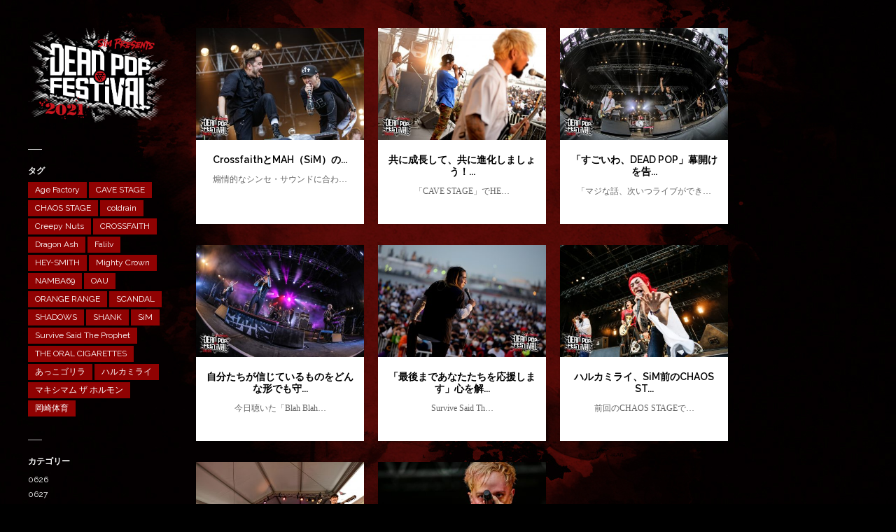

--- FILE ---
content_type: text/html; charset=UTF-8
request_url: https://deadpopfest.com/report/2021/?paged=2
body_size: 6653
content:
<!DOCTYPE html>
<html lang="ja">

<head>
	<meta charset="UTF-8">
	<meta name="viewport" content="width=device-width, initial-scale=1">
	<link rel="pingback" href="https://deadpopfest.com/report/2021/xmlrpc.php">
	<!--[if lt IE 9]><script src="https://deadpopfest.com/report/2021/wp-content/themes/wpex-pronto/js/html5.js"></script><![endif]-->

	<title>DEAD POP FESTiVAL REPORT &#8211; ページ 2 &#8211; DEAD POP FESTiVAL REPORT</title>
<meta name='robots' content='max-image-preview:large' />
<link rel='dns-prefetch' href='//fonts.googleapis.com' />
<link rel='dns-prefetch' href='//s.w.org' />
<link rel="alternate" type="application/rss+xml" title="DEAD POP FESTiVAL REPORT &raquo; フィード" href="https://deadpopfest.com/report/2021/?feed=rss2" />
<link rel="alternate" type="application/rss+xml" title="DEAD POP FESTiVAL REPORT &raquo; コメントフィード" href="https://deadpopfest.com/report/2021/?feed=comments-rss2" />
<script type="text/javascript">
window._wpemojiSettings = {"baseUrl":"https:\/\/s.w.org\/images\/core\/emoji\/14.0.0\/72x72\/","ext":".png","svgUrl":"https:\/\/s.w.org\/images\/core\/emoji\/14.0.0\/svg\/","svgExt":".svg","source":{"concatemoji":"https:\/\/deadpopfest.com\/report\/2021\/wp-includes\/js\/wp-emoji-release.min.js?ver=6.0.11"}};
/*! This file is auto-generated */
!function(e,a,t){var n,r,o,i=a.createElement("canvas"),p=i.getContext&&i.getContext("2d");function s(e,t){var a=String.fromCharCode,e=(p.clearRect(0,0,i.width,i.height),p.fillText(a.apply(this,e),0,0),i.toDataURL());return p.clearRect(0,0,i.width,i.height),p.fillText(a.apply(this,t),0,0),e===i.toDataURL()}function c(e){var t=a.createElement("script");t.src=e,t.defer=t.type="text/javascript",a.getElementsByTagName("head")[0].appendChild(t)}for(o=Array("flag","emoji"),t.supports={everything:!0,everythingExceptFlag:!0},r=0;r<o.length;r++)t.supports[o[r]]=function(e){if(!p||!p.fillText)return!1;switch(p.textBaseline="top",p.font="600 32px Arial",e){case"flag":return s([127987,65039,8205,9895,65039],[127987,65039,8203,9895,65039])?!1:!s([55356,56826,55356,56819],[55356,56826,8203,55356,56819])&&!s([55356,57332,56128,56423,56128,56418,56128,56421,56128,56430,56128,56423,56128,56447],[55356,57332,8203,56128,56423,8203,56128,56418,8203,56128,56421,8203,56128,56430,8203,56128,56423,8203,56128,56447]);case"emoji":return!s([129777,127995,8205,129778,127999],[129777,127995,8203,129778,127999])}return!1}(o[r]),t.supports.everything=t.supports.everything&&t.supports[o[r]],"flag"!==o[r]&&(t.supports.everythingExceptFlag=t.supports.everythingExceptFlag&&t.supports[o[r]]);t.supports.everythingExceptFlag=t.supports.everythingExceptFlag&&!t.supports.flag,t.DOMReady=!1,t.readyCallback=function(){t.DOMReady=!0},t.supports.everything||(n=function(){t.readyCallback()},a.addEventListener?(a.addEventListener("DOMContentLoaded",n,!1),e.addEventListener("load",n,!1)):(e.attachEvent("onload",n),a.attachEvent("onreadystatechange",function(){"complete"===a.readyState&&t.readyCallback()})),(e=t.source||{}).concatemoji?c(e.concatemoji):e.wpemoji&&e.twemoji&&(c(e.twemoji),c(e.wpemoji)))}(window,document,window._wpemojiSettings);
</script>
<style type="text/css">
img.wp-smiley,
img.emoji {
	display: inline !important;
	border: none !important;
	box-shadow: none !important;
	height: 1em !important;
	width: 1em !important;
	margin: 0 0.07em !important;
	vertical-align: -0.1em !important;
	background: none !important;
	padding: 0 !important;
}
</style>
	<link rel='stylesheet' id='wp-block-library-css'  href='https://deadpopfest.com/report/2021/wp-includes/css/dist/block-library/style.min.css?ver=6.0.11' type='text/css' media='all' />
<style id='global-styles-inline-css' type='text/css'>
body{--wp--preset--color--black: #000000;--wp--preset--color--cyan-bluish-gray: #abb8c3;--wp--preset--color--white: #ffffff;--wp--preset--color--pale-pink: #f78da7;--wp--preset--color--vivid-red: #cf2e2e;--wp--preset--color--luminous-vivid-orange: #ff6900;--wp--preset--color--luminous-vivid-amber: #fcb900;--wp--preset--color--light-green-cyan: #7bdcb5;--wp--preset--color--vivid-green-cyan: #00d084;--wp--preset--color--pale-cyan-blue: #8ed1fc;--wp--preset--color--vivid-cyan-blue: #0693e3;--wp--preset--color--vivid-purple: #9b51e0;--wp--preset--gradient--vivid-cyan-blue-to-vivid-purple: linear-gradient(135deg,rgba(6,147,227,1) 0%,rgb(155,81,224) 100%);--wp--preset--gradient--light-green-cyan-to-vivid-green-cyan: linear-gradient(135deg,rgb(122,220,180) 0%,rgb(0,208,130) 100%);--wp--preset--gradient--luminous-vivid-amber-to-luminous-vivid-orange: linear-gradient(135deg,rgba(252,185,0,1) 0%,rgba(255,105,0,1) 100%);--wp--preset--gradient--luminous-vivid-orange-to-vivid-red: linear-gradient(135deg,rgba(255,105,0,1) 0%,rgb(207,46,46) 100%);--wp--preset--gradient--very-light-gray-to-cyan-bluish-gray: linear-gradient(135deg,rgb(238,238,238) 0%,rgb(169,184,195) 100%);--wp--preset--gradient--cool-to-warm-spectrum: linear-gradient(135deg,rgb(74,234,220) 0%,rgb(151,120,209) 20%,rgb(207,42,186) 40%,rgb(238,44,130) 60%,rgb(251,105,98) 80%,rgb(254,248,76) 100%);--wp--preset--gradient--blush-light-purple: linear-gradient(135deg,rgb(255,206,236) 0%,rgb(152,150,240) 100%);--wp--preset--gradient--blush-bordeaux: linear-gradient(135deg,rgb(254,205,165) 0%,rgb(254,45,45) 50%,rgb(107,0,62) 100%);--wp--preset--gradient--luminous-dusk: linear-gradient(135deg,rgb(255,203,112) 0%,rgb(199,81,192) 50%,rgb(65,88,208) 100%);--wp--preset--gradient--pale-ocean: linear-gradient(135deg,rgb(255,245,203) 0%,rgb(182,227,212) 50%,rgb(51,167,181) 100%);--wp--preset--gradient--electric-grass: linear-gradient(135deg,rgb(202,248,128) 0%,rgb(113,206,126) 100%);--wp--preset--gradient--midnight: linear-gradient(135deg,rgb(2,3,129) 0%,rgb(40,116,252) 100%);--wp--preset--duotone--dark-grayscale: url('#wp-duotone-dark-grayscale');--wp--preset--duotone--grayscale: url('#wp-duotone-grayscale');--wp--preset--duotone--purple-yellow: url('#wp-duotone-purple-yellow');--wp--preset--duotone--blue-red: url('#wp-duotone-blue-red');--wp--preset--duotone--midnight: url('#wp-duotone-midnight');--wp--preset--duotone--magenta-yellow: url('#wp-duotone-magenta-yellow');--wp--preset--duotone--purple-green: url('#wp-duotone-purple-green');--wp--preset--duotone--blue-orange: url('#wp-duotone-blue-orange');--wp--preset--font-size--small: 13px;--wp--preset--font-size--medium: 20px;--wp--preset--font-size--large: 36px;--wp--preset--font-size--x-large: 42px;}.has-black-color{color: var(--wp--preset--color--black) !important;}.has-cyan-bluish-gray-color{color: var(--wp--preset--color--cyan-bluish-gray) !important;}.has-white-color{color: var(--wp--preset--color--white) !important;}.has-pale-pink-color{color: var(--wp--preset--color--pale-pink) !important;}.has-vivid-red-color{color: var(--wp--preset--color--vivid-red) !important;}.has-luminous-vivid-orange-color{color: var(--wp--preset--color--luminous-vivid-orange) !important;}.has-luminous-vivid-amber-color{color: var(--wp--preset--color--luminous-vivid-amber) !important;}.has-light-green-cyan-color{color: var(--wp--preset--color--light-green-cyan) !important;}.has-vivid-green-cyan-color{color: var(--wp--preset--color--vivid-green-cyan) !important;}.has-pale-cyan-blue-color{color: var(--wp--preset--color--pale-cyan-blue) !important;}.has-vivid-cyan-blue-color{color: var(--wp--preset--color--vivid-cyan-blue) !important;}.has-vivid-purple-color{color: var(--wp--preset--color--vivid-purple) !important;}.has-black-background-color{background-color: var(--wp--preset--color--black) !important;}.has-cyan-bluish-gray-background-color{background-color: var(--wp--preset--color--cyan-bluish-gray) !important;}.has-white-background-color{background-color: var(--wp--preset--color--white) !important;}.has-pale-pink-background-color{background-color: var(--wp--preset--color--pale-pink) !important;}.has-vivid-red-background-color{background-color: var(--wp--preset--color--vivid-red) !important;}.has-luminous-vivid-orange-background-color{background-color: var(--wp--preset--color--luminous-vivid-orange) !important;}.has-luminous-vivid-amber-background-color{background-color: var(--wp--preset--color--luminous-vivid-amber) !important;}.has-light-green-cyan-background-color{background-color: var(--wp--preset--color--light-green-cyan) !important;}.has-vivid-green-cyan-background-color{background-color: var(--wp--preset--color--vivid-green-cyan) !important;}.has-pale-cyan-blue-background-color{background-color: var(--wp--preset--color--pale-cyan-blue) !important;}.has-vivid-cyan-blue-background-color{background-color: var(--wp--preset--color--vivid-cyan-blue) !important;}.has-vivid-purple-background-color{background-color: var(--wp--preset--color--vivid-purple) !important;}.has-black-border-color{border-color: var(--wp--preset--color--black) !important;}.has-cyan-bluish-gray-border-color{border-color: var(--wp--preset--color--cyan-bluish-gray) !important;}.has-white-border-color{border-color: var(--wp--preset--color--white) !important;}.has-pale-pink-border-color{border-color: var(--wp--preset--color--pale-pink) !important;}.has-vivid-red-border-color{border-color: var(--wp--preset--color--vivid-red) !important;}.has-luminous-vivid-orange-border-color{border-color: var(--wp--preset--color--luminous-vivid-orange) !important;}.has-luminous-vivid-amber-border-color{border-color: var(--wp--preset--color--luminous-vivid-amber) !important;}.has-light-green-cyan-border-color{border-color: var(--wp--preset--color--light-green-cyan) !important;}.has-vivid-green-cyan-border-color{border-color: var(--wp--preset--color--vivid-green-cyan) !important;}.has-pale-cyan-blue-border-color{border-color: var(--wp--preset--color--pale-cyan-blue) !important;}.has-vivid-cyan-blue-border-color{border-color: var(--wp--preset--color--vivid-cyan-blue) !important;}.has-vivid-purple-border-color{border-color: var(--wp--preset--color--vivid-purple) !important;}.has-vivid-cyan-blue-to-vivid-purple-gradient-background{background: var(--wp--preset--gradient--vivid-cyan-blue-to-vivid-purple) !important;}.has-light-green-cyan-to-vivid-green-cyan-gradient-background{background: var(--wp--preset--gradient--light-green-cyan-to-vivid-green-cyan) !important;}.has-luminous-vivid-amber-to-luminous-vivid-orange-gradient-background{background: var(--wp--preset--gradient--luminous-vivid-amber-to-luminous-vivid-orange) !important;}.has-luminous-vivid-orange-to-vivid-red-gradient-background{background: var(--wp--preset--gradient--luminous-vivid-orange-to-vivid-red) !important;}.has-very-light-gray-to-cyan-bluish-gray-gradient-background{background: var(--wp--preset--gradient--very-light-gray-to-cyan-bluish-gray) !important;}.has-cool-to-warm-spectrum-gradient-background{background: var(--wp--preset--gradient--cool-to-warm-spectrum) !important;}.has-blush-light-purple-gradient-background{background: var(--wp--preset--gradient--blush-light-purple) !important;}.has-blush-bordeaux-gradient-background{background: var(--wp--preset--gradient--blush-bordeaux) !important;}.has-luminous-dusk-gradient-background{background: var(--wp--preset--gradient--luminous-dusk) !important;}.has-pale-ocean-gradient-background{background: var(--wp--preset--gradient--pale-ocean) !important;}.has-electric-grass-gradient-background{background: var(--wp--preset--gradient--electric-grass) !important;}.has-midnight-gradient-background{background: var(--wp--preset--gradient--midnight) !important;}.has-small-font-size{font-size: var(--wp--preset--font-size--small) !important;}.has-medium-font-size{font-size: var(--wp--preset--font-size--medium) !important;}.has-large-font-size{font-size: var(--wp--preset--font-size--large) !important;}.has-x-large-font-size{font-size: var(--wp--preset--font-size--x-large) !important;}
</style>
<link rel='stylesheet' id='style-css'  href='https://deadpopfest.com/report/2021/wp-content/themes/wpex-pronto/style.css?ver=6.0.11' type='text/css' media='all' />
<link rel='stylesheet' id='raleway-google-font-css'  href='https://fonts.googleapis.com/css?family=Raleway%3A400%2C300%2C500%2C600%2C700&#038;ver=6.0.11' type='text/css' media='all' />
<link rel='stylesheet' id='font-awesome-css'  href='https://deadpopfest.com/report/2021/wp-content/themes/wpex-pronto/css/font-awesome.min.css?ver=6.0.11' type='text/css' media='all' />
<script type='text/javascript' src='https://deadpopfest.com/report/2021/wp-includes/js/jquery/jquery.min.js?ver=3.6.0' id='jquery-core-js'></script>
<script type='text/javascript' src='https://deadpopfest.com/report/2021/wp-includes/js/jquery/jquery-migrate.min.js?ver=3.3.2' id='jquery-migrate-js'></script>
<link rel="https://api.w.org/" href="https://deadpopfest.com/report/2021/index.php?rest_route=/" /><link rel="EditURI" type="application/rsd+xml" title="RSD" href="https://deadpopfest.com/report/2021/xmlrpc.php?rsd" />
<link rel="wlwmanifest" type="application/wlwmanifest+xml" href="https://deadpopfest.com/report/2021/wp-includes/wlwmanifest.xml" /> 
<meta name="generator" content="WordPress 6.0.11" />
<link rel="icon" href="https://deadpopfest.com/report/2021/wp-content/uploads/2021/06/icon.png" sizes="32x32" />
<link rel="icon" href="https://deadpopfest.com/report/2021/wp-content/uploads/2021/06/icon.png" sizes="192x192" />
<link rel="apple-touch-icon" href="https://deadpopfest.com/report/2021/wp-content/uploads/2021/06/icon.png" />
<meta name="msapplication-TileImage" content="https://deadpopfest.com/report/2021/wp-content/uploads/2021/06/icon.png" />
</head>

<!-- Begin Body -->

<body class="home blog paged paged-2 body">

	<div id="wrap" class="container clr">
		<div class="container-left clr">
			<header id="masthead" class="site-header clr" role="banner">
				<div class="logo"> <a href="https://deadpopfest.com/report/"><img src="https://deadpopfest.com/report/2021/wp-content/themes/wpex-pronto/images/logo.png"></a> </div>
			</header>

			<a href="#" id="toggle-btn"><span class="fa fa-bars"></span></a>

			<div id="toggle-wrap" class="clr">
				<div id="navbar" class="navbar clr">
					<nav id="site-navigation" class="navigation main-navigation clr" role="navigation">
											</nav>
				</div>
				
	<div id="secondary" class="sidebar-container" role="complementary">
		<div class="sidebar-inner">
			<div class="widget-area">
				<div class="sidebar-box widget_tag_cloud clr"><h4 class="widget-title"><span>タグ</span></h4><div class="tagcloud"><a href="https://deadpopfest.com/report/2021/?tag=age-factory" class="tag-cloud-link tag-link-64 tag-link-position-1" style="font-size: 8pt;" aria-label="Age Factory (1個の項目)">Age Factory</a>
<a href="https://deadpopfest.com/report/2021/?tag=cave-stage" class="tag-cloud-link tag-link-11 tag-link-position-2" style="font-size: 22pt;" aria-label="CAVE STAGE (12個の項目)">CAVE STAGE</a>
<a href="https://deadpopfest.com/report/2021/?tag=chaos-stage" class="tag-cloud-link tag-link-12 tag-link-position-3" style="font-size: 20.79012345679pt;" aria-label="CHAOS STAGE (10個の項目)">CHAOS STAGE</a>
<a href="https://deadpopfest.com/report/2021/?tag=coldrain" class="tag-cloud-link tag-link-22 tag-link-position-4" style="font-size: 8pt;" aria-label="coldrain (1個の項目)">coldrain</a>
<a href="https://deadpopfest.com/report/2021/?tag=creepy-nuts" class="tag-cloud-link tag-link-73 tag-link-position-5" style="font-size: 8pt;" aria-label="Creepy Nuts (1個の項目)">Creepy Nuts</a>
<a href="https://deadpopfest.com/report/2021/?tag=crossfaith" class="tag-cloud-link tag-link-4 tag-link-position-6" style="font-size: 8pt;" aria-label="CROSSFAITH (1個の項目)">CROSSFAITH</a>
<a href="https://deadpopfest.com/report/2021/?tag=dragon-ash" class="tag-cloud-link tag-link-66 tag-link-position-7" style="font-size: 8pt;" aria-label="Dragon Ash (1個の項目)">Dragon Ash</a>
<a href="https://deadpopfest.com/report/2021/?tag=falilv" class="tag-cloud-link tag-link-72 tag-link-position-8" style="font-size: 8pt;" aria-label="Falilv (1個の項目)">Falilv</a>
<a href="https://deadpopfest.com/report/2021/?tag=hey-smith" class="tag-cloud-link tag-link-10 tag-link-position-9" style="font-size: 8pt;" aria-label="HEY-SMITH (1個の項目)">HEY-SMITH</a>
<a href="https://deadpopfest.com/report/2021/?tag=mighty-crown" class="tag-cloud-link tag-link-65 tag-link-position-10" style="font-size: 8pt;" aria-label="Mighty Crown (1個の項目)">Mighty Crown</a>
<a href="https://deadpopfest.com/report/2021/?tag=namba69" class="tag-cloud-link tag-link-19 tag-link-position-11" style="font-size: 8pt;" aria-label="NAMBA69 (1個の項目)">NAMBA69</a>
<a href="https://deadpopfest.com/report/2021/?tag=oau" class="tag-cloud-link tag-link-68 tag-link-position-12" style="font-size: 8pt;" aria-label="OAU (1個の項目)">OAU</a>
<a href="https://deadpopfest.com/report/2021/?tag=orange-range" class="tag-cloud-link tag-link-67 tag-link-position-13" style="font-size: 8pt;" aria-label="ORANGE RANGE (1個の項目)">ORANGE RANGE</a>
<a href="https://deadpopfest.com/report/2021/?tag=scandal" class="tag-cloud-link tag-link-71 tag-link-position-14" style="font-size: 8pt;" aria-label="SCANDAL (1個の項目)">SCANDAL</a>
<a href="https://deadpopfest.com/report/2021/?tag=shadows" class="tag-cloud-link tag-link-70 tag-link-position-15" style="font-size: 8pt;" aria-label="SHADOWS (1個の項目)">SHADOWS</a>
<a href="https://deadpopfest.com/report/2021/?tag=shank" class="tag-cloud-link tag-link-14 tag-link-position-16" style="font-size: 8pt;" aria-label="SHANK (1個の項目)">SHANK</a>
<a href="https://deadpopfest.com/report/2021/?tag=sim" class="tag-cloud-link tag-link-3 tag-link-position-17" style="font-size: 11.111111111111pt;" aria-label="SiM (2個の項目)">SiM</a>
<a href="https://deadpopfest.com/report/2021/?tag=survive-said-the-prophet" class="tag-cloud-link tag-link-69 tag-link-position-18" style="font-size: 8pt;" aria-label="Survive Said The Prophet (1個の項目)">Survive Said The Prophet</a>
<a href="https://deadpopfest.com/report/2021/?tag=the-oral-cigarettes" class="tag-cloud-link tag-link-27 tag-link-position-19" style="font-size: 8pt;" aria-label="THE ORAL CIGARETTES (1個の項目)">THE ORAL CIGARETTES</a>
<a href="https://deadpopfest.com/report/2021/?tag=%e3%81%82%e3%81%a3%e3%81%93%e3%82%b4%e3%83%aa%e3%83%a9" class="tag-cloud-link tag-link-56 tag-link-position-20" style="font-size: 8pt;" aria-label="あっこゴリラ (1個の項目)">あっこゴリラ</a>
<a href="https://deadpopfest.com/report/2021/?tag=%e3%83%8f%e3%83%ab%e3%82%ab%e3%83%9f%e3%83%a9%e3%82%a4" class="tag-cloud-link tag-link-41 tag-link-position-21" style="font-size: 8pt;" aria-label="ハルカミライ (1個の項目)">ハルカミライ</a>
<a href="https://deadpopfest.com/report/2021/?tag=%e3%83%9e%e3%82%ad%e3%82%b7%e3%83%9e%e3%83%a0-%e3%82%b6-%e3%83%9b%e3%83%ab%e3%83%a2%e3%83%b3" class="tag-cloud-link tag-link-34 tag-link-position-22" style="font-size: 8pt;" aria-label="マキシマム ザ ホルモン (1個の項目)">マキシマム ザ ホルモン</a>
<a href="https://deadpopfest.com/report/2021/?tag=%e5%b2%a1%e5%b4%8e%e4%bd%93%e8%82%b2" class="tag-cloud-link tag-link-13 tag-link-position-23" style="font-size: 8pt;" aria-label="岡崎体育 (1個の項目)">岡崎体育</a></div>
</div><div class="sidebar-box widget_categories clr"><h4 class="widget-title"><span>カテゴリー</span></h4>
			<ul>
					<li class="cat-item cat-item-1"><a href="https://deadpopfest.com/report/2021/?cat=1">0626</a>
</li>
	<li class="cat-item cat-item-61"><a href="https://deadpopfest.com/report/2021/?cat=61">0627</a>
</li>
			</ul>

			</div><div class="sidebar-box widget_search clr">
<form method="get" id="searchform" class="searchform" action="https://deadpopfest.com/report/2021/" role="search">
	<input type="search" class="field" name="s" value="" id="s" placeholder="Search &hellip;" />
</form></div>			</div>
		</div>
	</div><!-- #secondary -->
	
			</div>
		</div>

		<div id="main" class="container-right site-main clr fitvids">	
		
	<div id="primary" class="content-area clr">
		<div id="content" class="site-content" role="main">
							<div id="infinite-wrap" class="grid clr">
											
	<article id="post-792" class="loop-entry clr post-792 post type-post status-publish format-standard has-post-thumbnail hentry category-61 tag-cave-stage tag-crossfaith">
					<a href="https://deadpopfest.com/report/2021/?p=792" title="CrossfaithとMAH（SiM）の共闘で果たした2020年のリベンジ" rel="bookmark" class="loop-entry-img-link"><img width="400" height="267" src="https://deadpopfest.com/report/2021/wp-content/uploads/2021/06/★_O2_9852-400x267.jpg" class="attachment-wpex-entry size-wpex-entry wp-post-image" alt="" srcset="https://deadpopfest.com/report/2021/wp-content/uploads/2021/06/★_O2_9852-400x267.jpg 400w, https://deadpopfest.com/report/2021/wp-content/uploads/2021/06/★_O2_9852-300x200.jpg 300w, https://deadpopfest.com/report/2021/wp-content/uploads/2021/06/★_O2_9852-1024x682.jpg 1024w, https://deadpopfest.com/report/2021/wp-content/uploads/2021/06/★_O2_9852-768x512.jpg 768w, https://deadpopfest.com/report/2021/wp-content/uploads/2021/06/★_O2_9852-900x600.jpg 900w, https://deadpopfest.com/report/2021/wp-content/uploads/2021/06/★_O2_9852.jpg 1280w" sizes="(max-width: 400px) 100vw, 400px" /></a>
				<div class="loop-entry-details">
			<header><h2><a href="https://deadpopfest.com/report/2021/?p=792" title="CrossfaithとMAH（SiM）の共闘で果たした2020年のリベンジ" rel="bookmark">CrossfaithとMAH（SiM）の...</a></h2></header>
			<div class="loop-entry-excerpt">
				<p>煽情的なシンセ・サウンドに合わ&hellip;</p>
			</div>
		</div>
	</article>

											
	<article id="post-784" class="loop-entry clr post-784 post type-post status-publish format-standard has-post-thumbnail hentry category-61 tag-chaos-stage tag-shadows">
					<a href="https://deadpopfest.com/report/2021/?p=784" title="共に成長して、共に進化しましょう！" rel="bookmark" class="loop-entry-img-link"><img width="400" height="267" src="https://deadpopfest.com/report/2021/wp-content/uploads/2021/06/★D02_5282-400x267.jpg" class="attachment-wpex-entry size-wpex-entry wp-post-image" alt="" loading="lazy" srcset="https://deadpopfest.com/report/2021/wp-content/uploads/2021/06/★D02_5282-400x267.jpg 400w, https://deadpopfest.com/report/2021/wp-content/uploads/2021/06/★D02_5282-300x200.jpg 300w, https://deadpopfest.com/report/2021/wp-content/uploads/2021/06/★D02_5282-1024x682.jpg 1024w, https://deadpopfest.com/report/2021/wp-content/uploads/2021/06/★D02_5282-768x512.jpg 768w, https://deadpopfest.com/report/2021/wp-content/uploads/2021/06/★D02_5282-900x600.jpg 900w, https://deadpopfest.com/report/2021/wp-content/uploads/2021/06/★D02_5282.jpg 1280w" sizes="(max-width: 400px) 100vw, 400px" /></a>
				<div class="loop-entry-details">
			<header><h2><a href="https://deadpopfest.com/report/2021/?p=784" title="共に成長して、共に進化しましょう！" rel="bookmark">共に成長して、共に進化しましょう！...</a></h2></header>
			<div class="loop-entry-excerpt">
				<p>「CAVE STAGE」でHE&hellip;</p>
			</div>
		</div>
	</article>

											
	<article id="post-774" class="loop-entry clr post-774 post type-post status-publish format-standard has-post-thumbnail hentry category-61 tag-cave-stage tag-hey-smith">
					<a href="https://deadpopfest.com/report/2021/?p=774" title="「すごいわ、DEAD POP」幕開けを告げる一番手・HEY-SMITH" rel="bookmark" class="loop-entry-img-link"><img width="400" height="267" src="https://deadpopfest.com/report/2021/wp-content/uploads/2021/06/★2A8A5217-400x267.jpg" class="attachment-wpex-entry size-wpex-entry wp-post-image" alt="" loading="lazy" srcset="https://deadpopfest.com/report/2021/wp-content/uploads/2021/06/★2A8A5217-400x267.jpg 400w, https://deadpopfest.com/report/2021/wp-content/uploads/2021/06/★2A8A5217-300x200.jpg 300w, https://deadpopfest.com/report/2021/wp-content/uploads/2021/06/★2A8A5217-1024x682.jpg 1024w, https://deadpopfest.com/report/2021/wp-content/uploads/2021/06/★2A8A5217-768x512.jpg 768w, https://deadpopfest.com/report/2021/wp-content/uploads/2021/06/★2A8A5217-900x600.jpg 900w, https://deadpopfest.com/report/2021/wp-content/uploads/2021/06/★2A8A5217.jpg 1280w" sizes="(max-width: 400px) 100vw, 400px" /></a>
				<div class="loop-entry-details">
			<header><h2><a href="https://deadpopfest.com/report/2021/?p=774" title="「すごいわ、DEAD POP」幕開けを告げる一番手・HEY-SMITH" rel="bookmark">「すごいわ、DEAD POP」幕開けを告...</a></h2></header>
			<div class="loop-entry-excerpt">
				<p>「マジな話、次いつライブができ&hellip;</p>
			</div>
		</div>
	</article>

											
	<article id="post-759" class="loop-entry clr post-759 post type-post status-publish format-standard has-post-thumbnail hentry category-1 tag-cave-stage tag-sim">
					<a href="https://deadpopfest.com/report/2021/?p=759" title="自分たちが信じているものをどんな形でも守るのがパンク" rel="bookmark" class="loop-entry-img-link"><img width="400" height="267" src="https://deadpopfest.com/report/2021/wp-content/uploads/2021/06/★2A8A4666-400x267.jpg" class="attachment-wpex-entry size-wpex-entry wp-post-image" alt="" loading="lazy" srcset="https://deadpopfest.com/report/2021/wp-content/uploads/2021/06/★2A8A4666-400x267.jpg 400w, https://deadpopfest.com/report/2021/wp-content/uploads/2021/06/★2A8A4666-300x200.jpg 300w, https://deadpopfest.com/report/2021/wp-content/uploads/2021/06/★2A8A4666-1024x682.jpg 1024w, https://deadpopfest.com/report/2021/wp-content/uploads/2021/06/★2A8A4666-768x512.jpg 768w, https://deadpopfest.com/report/2021/wp-content/uploads/2021/06/★2A8A4666-900x600.jpg 900w, https://deadpopfest.com/report/2021/wp-content/uploads/2021/06/★2A8A4666.jpg 1280w" sizes="(max-width: 400px) 100vw, 400px" /></a>
				<div class="loop-entry-details">
			<header><h2><a href="https://deadpopfest.com/report/2021/?p=759" title="自分たちが信じているものをどんな形でも守るのがパンク" rel="bookmark">自分たちが信じているものをどんな形でも守...</a></h2></header>
			<div class="loop-entry-excerpt">
				<p>今日聴いた「Blah Blah&hellip;</p>
			</div>
		</div>
	</article>

											
	<article id="post-750" class="loop-entry clr post-750 post type-post status-publish format-standard has-post-thumbnail hentry category-1 tag-chaos-stage tag-survive-said-the-prophet">
					<a href="https://deadpopfest.com/report/2021/?p=750" title="「最後まであなたたちを応援します」心を解放させるサバプロの30分" rel="bookmark" class="loop-entry-img-link"><img width="400" height="267" src="https://deadpopfest.com/report/2021/wp-content/uploads/2021/06/★D02_5024-400x267.jpg" class="attachment-wpex-entry size-wpex-entry wp-post-image" alt="" loading="lazy" srcset="https://deadpopfest.com/report/2021/wp-content/uploads/2021/06/★D02_5024-400x267.jpg 400w, https://deadpopfest.com/report/2021/wp-content/uploads/2021/06/★D02_5024-300x200.jpg 300w, https://deadpopfest.com/report/2021/wp-content/uploads/2021/06/★D02_5024-1024x682.jpg 1024w, https://deadpopfest.com/report/2021/wp-content/uploads/2021/06/★D02_5024-768x512.jpg 768w, https://deadpopfest.com/report/2021/wp-content/uploads/2021/06/★D02_5024-900x600.jpg 900w, https://deadpopfest.com/report/2021/wp-content/uploads/2021/06/★D02_5024.jpg 1280w" sizes="(max-width: 400px) 100vw, 400px" /></a>
				<div class="loop-entry-details">
			<header><h2><a href="https://deadpopfest.com/report/2021/?p=750" title="「最後まであなたたちを応援します」心を解放させるサバプロの30分" rel="bookmark">「最後まであなたたちを応援します」心を解...</a></h2></header>
			<div class="loop-entry-excerpt">
				<p>Survive Said Th&hellip;</p>
			</div>
		</div>
	</article>

											
	<article id="post-740" class="loop-entry clr post-740 post type-post status-publish format-standard has-post-thumbnail hentry category-1 tag-cave-stage tag-41">
					<a href="https://deadpopfest.com/report/2021/?p=740" title="ハルカミライ、SiM前のCHAOS STAGEで大爆発" rel="bookmark" class="loop-entry-img-link"><img width="400" height="267" src="https://deadpopfest.com/report/2021/wp-content/uploads/2021/06/★_O1_3118-400x267.jpg" class="attachment-wpex-entry size-wpex-entry wp-post-image" alt="" loading="lazy" srcset="https://deadpopfest.com/report/2021/wp-content/uploads/2021/06/★_O1_3118-400x267.jpg 400w, https://deadpopfest.com/report/2021/wp-content/uploads/2021/06/★_O1_3118-300x200.jpg 300w, https://deadpopfest.com/report/2021/wp-content/uploads/2021/06/★_O1_3118-1024x682.jpg 1024w, https://deadpopfest.com/report/2021/wp-content/uploads/2021/06/★_O1_3118-768x512.jpg 768w, https://deadpopfest.com/report/2021/wp-content/uploads/2021/06/★_O1_3118-900x600.jpg 900w, https://deadpopfest.com/report/2021/wp-content/uploads/2021/06/★_O1_3118.jpg 1280w" sizes="(max-width: 400px) 100vw, 400px" /></a>
				<div class="loop-entry-details">
			<header><h2><a href="https://deadpopfest.com/report/2021/?p=740" title="ハルカミライ、SiM前のCHAOS STAGEで大爆発" rel="bookmark">ハルカミライ、SiM前のCHAOS ST...</a></h2></header>
			<div class="loop-entry-excerpt">
				<p>前回のCHAOS STAGEで&hellip;</p>
			</div>
		</div>
	</article>

											
	<article id="post-732" class="loop-entry clr post-732 post type-post status-publish format-standard has-post-thumbnail hentry category-1 tag-chaos-stage tag-oau">
					<a href="https://deadpopfest.com/report/2021/?p=732" title="「有機的なアンサンブルで刻み続ける至福のひととき」" rel="bookmark" class="loop-entry-img-link"><img width="400" height="267" src="https://deadpopfest.com/report/2021/wp-content/uploads/2021/06/★D03_1026-400x267.jpg" class="attachment-wpex-entry size-wpex-entry wp-post-image" alt="" loading="lazy" srcset="https://deadpopfest.com/report/2021/wp-content/uploads/2021/06/★D03_1026-400x267.jpg 400w, https://deadpopfest.com/report/2021/wp-content/uploads/2021/06/★D03_1026-300x200.jpg 300w, https://deadpopfest.com/report/2021/wp-content/uploads/2021/06/★D03_1026-1024x682.jpg 1024w, https://deadpopfest.com/report/2021/wp-content/uploads/2021/06/★D03_1026-768x512.jpg 768w, https://deadpopfest.com/report/2021/wp-content/uploads/2021/06/★D03_1026-900x600.jpg 900w, https://deadpopfest.com/report/2021/wp-content/uploads/2021/06/★D03_1026.jpg 1280w" sizes="(max-width: 400px) 100vw, 400px" /></a>
				<div class="loop-entry-details">
			<header><h2><a href="https://deadpopfest.com/report/2021/?p=732" title="「有機的なアンサンブルで刻み続ける至福のひととき」" rel="bookmark">「有機的なアンサンブルで刻み続ける至福の...</a></h2></header>
			<div class="loop-entry-excerpt">
				<p>「CAVE STAGE」でco&hellip;</p>
			</div>
		</div>
	</article>

											
	<article id="post-724" class="loop-entry clr post-724 post type-post status-publish format-standard has-post-thumbnail hentry category-1 tag-cave-stage tag-coldrain">
					<a href="https://deadpopfest.com/report/2021/?p=724" title="こんなクソみたいな時期に敢えてcoldrainが見せつけたラウド・ロックの底力" rel="bookmark" class="loop-entry-img-link"><img width="400" height="267" src="https://deadpopfest.com/report/2021/wp-content/uploads/2021/06/★_O2_6806-400x267.jpg" class="attachment-wpex-entry size-wpex-entry wp-post-image" alt="" loading="lazy" srcset="https://deadpopfest.com/report/2021/wp-content/uploads/2021/06/★_O2_6806-400x267.jpg 400w, https://deadpopfest.com/report/2021/wp-content/uploads/2021/06/★_O2_6806-300x200.jpg 300w, https://deadpopfest.com/report/2021/wp-content/uploads/2021/06/★_O2_6806-1024x682.jpg 1024w, https://deadpopfest.com/report/2021/wp-content/uploads/2021/06/★_O2_6806-768x512.jpg 768w, https://deadpopfest.com/report/2021/wp-content/uploads/2021/06/★_O2_6806-900x600.jpg 900w, https://deadpopfest.com/report/2021/wp-content/uploads/2021/06/★_O2_6806.jpg 1280w" sizes="(max-width: 400px) 100vw, 400px" /></a>
				<div class="loop-entry-details">
			<header><h2><a href="https://deadpopfest.com/report/2021/?p=724" title="こんなクソみたいな時期に敢えてcoldrainが見せつけたラウド・ロックの底力" rel="bookmark">こんなクソみたいな時期に敢えてcoldr...</a></h2></header>
			<div class="loop-entry-excerpt">
				<p>「DEAD POP！ 手加減し&hellip;</p>
			</div>
		</div>
	</article>

									</div><!-- .grid -->
				<ul class='page-numbers'>
	<li><a class="prev page-numbers" href="https://deadpopfest.com/report/2021/?paged=1"><i class="fa fa-angle-left"></i></a></li>
	<li><a class="page-numbers" href="https://deadpopfest.com/report/2021/?paged=1">1</a></li>
	<li><span aria-current="page" class="page-numbers current">2</span></li>
	<li><a class="page-numbers" href="https://deadpopfest.com/report/2021/?paged=3">3</a></li>
	<li><a class="next page-numbers" href="https://deadpopfest.com/report/2021/?paged=3"><i class="fa fa-angle-right"></i></a></li>
</ul>
					</div><!-- #content -->
	</div><!-- #primary -->



		</div>
	</div>

<script type='text/javascript' src='https://deadpopfest.com/report/2021/wp-content/themes/wpex-pronto/js/masonry.pkgd.min.js?ver=1.0' id='wpex-masonry-js'></script>
<script type='text/javascript' src='https://deadpopfest.com/report/2021/wp-content/themes/wpex-pronto/js/global.js?ver=1.0' id='wpex-global-js'></script>
</body>
</html>

--- FILE ---
content_type: text/css
request_url: https://deadpopfest.com/report/2021/wp-content/themes/wpex-pronto/style.css?ver=6.0.11
body_size: 5442
content:
/*-----------------------------------------------------------

 Theme Name: Pronto
 Version: 1.4
 Description: Masonry WordPress Theme by WPExplorer
 Author: WPExplorer
 Author URI: http://www.wpexplorer.com
 Theme URI: http://www.wpexplorer.com/pronto-wordpress-theme/
 License: GNU General Public License version 2.0
 License URI: http://www.gnu.org/licenses/gpl-2.0.html
 Text Domain: pronto

----------------------------------------------------------- */

a,
abbr,
acronym,
address,
applet,
article,
aside,
audio,
b,
big,
blockquote,
body,
caption,
canvas,
center,
cite,
code,
dd,
del,
details,
dfn,
dialog,
div,
dl,
dt,
em,
embed,
fieldset,
figcaption,
figure,
form,
footer,
header,
hgroup,
h1,
h2,
h3,
h4,
h5,
h6,
html,
i,
iframe,
img,
ins,
kbd,
label,
legend,
li,
mark,
menu,
nav,
object,
ol,
output,
p,
pre,
q,
ruby,
s,
samp,
section,
small,
span,
strike,
strong,
sub,
summary,
sup,
tt,
table,
tbody,
textarea,
tfoot,
thead,
time,
tr,
th,
td,
u,
ul,
var,
video {
  font-family: inherit;
  font-size: 100%;
  font-weight: inherit;
  font-style: inherit;
  vertical-align: baseline;
  white-space: normal;
  margin: 0;
  padding: 0;
  border: 0;
  outline: 0;
  background: transparent;
}
article,
aside,
details,
figcaption,
figure,
footer,
header,
hgroup,
menu,
nav,
section {
  display: block;
}
ol,
ul {
  list-style: none;
}
blockquote,
q {
  quotes: none;
}
:focus {
  outline: 0;
}
table {
  border-collapse: collapse;
  border-spacing: 0;
}
img {
  max-width: 100%;
  height: auto;
}

/*clear left margin*/
.clr:after {
  content: "";
  display: block;
  height: 0;
  clear: both;
  visibility: hidden;
  zoom: 1;
}
.clr-margin {
  margin-left: 0;
}

/* Lists
----------------------------------------------------------- */
.entry ul,
.entry ol {
  margin: 30px 0 30px 30px;
}
.entry ul {
  list-style: disc;
}
.entry ol {
  list-style: decimal;
}

/* Forms
----------------------------------------------------------- */

/*reset search styling*/
input[type="search"]::-webkit-search-decoration,
input[type="search"]::-webkit-search-cancel-button,
input[type="search"]::-webkit-search-results-button,
input[type="search"]::-webkit-search-results-decoration {
  display: none;
}

/*inputs*/
input[type="search"],
input[type="text"],
input[type="password"],
input[type="email"],
input[type="tel"],
input[type="url"],
textarea {
  font-family: inherit;
  border: 1px solid #ccc;
  background: #fff;
  color: #505050;
  display: block;
  font-size: 13px;
  font-weight: normal;
  margin: 0 0 5px;
  padding: 7px 10px;
  -moz-box-sizing: border-box;
  -webkit-box-sizing: border-box;
  box-sizing: border-box;
  width: 100%;
  -webkit-appearance: none;
  -webkit-transition: all 0.1s ease-in-out;
  -moz-transition: all 0.1s ease-in-out;
  -o-transition: all 0.1s ease-in-out;
  box-shadow: 0 1px 1px rgba(0, 0, 0, 0.06);
  max-width: 80%;
  width: 240px;
  line-height: inherit;
}
textarea {
  width: 100%;
  max-width: 100%;
  padding: 15px;
  -webkit-appearance: none;
  border-radius: 0;
}
input[type="search"] {
  font-size: 12px;
  font-weight: normal;
}
#sidebar #searchsubmit,
#footer #searchsubmit {
  display: none;
}
#sidebar input[type="search"] {
  width: 100%;
}
input[type="search"]:focus,
input[type="text"]:focus,
input[type="password"]:focus,
input[type="email"]:focus,
input[type="tel"]:focus,
input[type="url"]:focus,
textarea:focus {
  outline: none;
}

/*buttons*/
button,
input[type="button"],
input[type="submit"],
input[type="submit"] {
  font-family: "Helvetica Neue", Arial, Helvetica, sans-serif;
  font-size: 12px;
  cursor: pointer;
  display: inline-block;
  background: #f5f5f5;
  background: -webkit-gradient(
      linear,
      left bottom,
      left top,
      from(#f5f5f5),
      to(#fff)
    ),
    #fff;
  background: -moz-linear-gradient(90deg, #f5f5f5 0%, #fff 100%), #fff;
  border: 1px solid #ccc;
  color: #444;
  font-weight: bold;
  line-height: 1.4em;
  padding: 8px 10px;
  width: auto;
  border-radius: 3px;
  box-shadow: 0 1px 2px rgba(0, 0, 0, 0.1);
}
button:hover,
input[type="button"]:hover,
input[type="submit"]:hover,
#commentsbox input[type="submit"]:hover {
  text-decoration: none;
  border-color: #aaa;
  box-shadow: 0 1px 2px rgba(0, 0, 0, 0.2);
}
button:active,
input[type="button"]:active,
input[type="submit"]:active,
#commentsbox input[type="submit"]:active {
  background: #fff;
}

/* WordPress Styles
----------------------------------------------------------- */
.sticky {
}
.screen-reader-text {
  clip: rect(1px, 1px, 1px, 1px);
  position: absolute !important;
  height: 1px;
  width: 1px;
  overflow: hidden;
}
.screen-reader-text:focus {
  background-color: #f1f1f1;
  border-radius: 3px;
  box-shadow: 0 0 2px 2px rgba(0, 0, 0, 0.6);
  clip: auto !important;
  color: #21759b;
  display: block;
  font-size: 14px;
  font-size: 0.875rem;
  font-weight: bold;
  height: auto;
  left: 5px;
  line-height: normal;
  padding: 15px 23px 14px;
  text-decoration: none;
  top: 5px;
  width: auto;
  z-index: 100000;
}
.gallery-caption {
}

/*aligns*/
.aligncenter {
  display: block;
  margin: 0 auto;
}
.alignright {
  float: right;
  margin: 0 0 10px 20px;
}
.alignleft {
  float: left;
  margin: 0 20px 10px 0;
}

/*floats*/
.floatleft {
  float: left;
}
.floatright {
  float: right;
}

/*text style*/
.textcenter {
  text-align: center;
}
.textright {
  text-align: right;
}
.textleft {
  text-align: left;
}

/*captions*/
.wp-caption {
  text-align: center;
  max-width: 100%;
}
.wp-caption {
  border: 1px solid #ddd;
  text-align: center;
  background-color: #f3f3f3;
  padding-top: 4px;
  margin: 10px;
  -moz-border-radius: 3px;
  -khtml-border-radius: 3px;
  -webkit-border-radius: 3px;
  border-radius: 3px;
}
.wp-caption img {
  display: block;
  margin: 0 auto;
  padding: 0;
  border: 0 none;
}
.wp-caption p.wp-caption-text {
  font-size: 12px;
  padding: 4px;
  margin: 0;
  text-align: center;
}

/*smiley reset*/
.wp-smiley {
  margin: 0;
  max-height: 1em;
}

/*blockquote*/
blockquote.left {
  margin-right: 20px;
  text-align: right;
  margin-left: 0;
  width: 33%;
  float: left;
}
blockquote.right {
  margin-left: 20px;
  text-align: left;
  margin-right: 0;
  width: 33%;
  float: right;
}

/*img attachment*/
#img-attch-page {
  text-align: center;
  overflow: hidden;
}
#img-attch-page img {
  display: inline-block;
  margin: 0 auto;
  max-width: 100%;
  margin-bottom: 20px;
}

/*gallery shortcode*/
.gallery-item img {
  -moz-box-sizing: border-box;
  -webkit-box-sizing: border-box;
  box-sizing: border-box;
}

/* Site Widths & Core Layout
----------------------------------------------------------- */
.container {
  margin: 0 auto;
  padding: 40px;
  -webkit-box-sizing: border-box;
  -moz-box-sizing: border-box;
  box-sizing: border-box;
}
.container-left {
  position: absolute;
  left: 40px;
  top: 40px;
  width: 200px;
}
.container-right {
  padding-left: 240px;
  -moz-box-sizing: border-box;
  -webkit-box-sizing: border-box;
  box-sizing: border-box;
}
.single .container-right,
.page .container-right {
  max-width: 1120px;
  min-width: 500px;
}
.boxed {
  background: #fff;
  padding: 30px;
  box-shadow: 0 1px 1px rgba(0, 0, 0, 0.15);
}

/* Body, Main & Commons
----------------------------------------------------------- */
body {
  background-image: url(https://deadpopfest.com/report/wp-content/themes/wpex-pronto/images/dpf2016_top_02.jpg);
  background-attachment: fixed;
  background-repeat: no-repeat;
  background-color: #000000;
  nowhitespace: afterproperty;
  font: 14px/1.8 "Raleway", Helvetica Neue, Helvetica, Arial, sans-serif;
  color: #444;
  -webkit-font-smoothing: antialiased;
  -webkit-text-size-adjust: 100%;
}
a {
  color: #900202;
}
a:hover {
  color: #000;
  text-decoration: underline;
}
img {
  max-width: 100%;
}
.entry-footer {
  clear: both;
  margin: 20px 0 0;
}
.full-width {
  width: 100% !important;
}
#grid {
  position: relative;
}

/* Commons
----------------------------------------------------------- */

/*read more*/
a.read-more:hover {
  color: #000;
  text-decoration: none;
}
blockquote {
  background: #eee;
  border-left: 10px solid #ddd;
  margin: 20px 0;
  padding: 20px;
  padding-left: 20px;
  font-family: Georgia, Times New Roman, Times, serif;
  font-style: italic;
  font-size: 16px;
  color: #666;
  line-height: 1.4em;
}
blockquote p:last-child {
  margin: 0;
}
pre {
  background: #eee;
  margin: 20px 0px;
  padding: 20px;
  border: 1px solid #ddd;
  white-space: pre-wrap;
  white-space: -moz-pre-wrap;
  white-space: -pre-wrap;
  white-space: -o-pre-wrap;
  word-wrap: break-word;
  text-shadow: 1px 1px 1px rgba(255, 255, 255, 0.85);
}
address {
  letter-spacing: 1px;
  margin: 20px 0;
}
#page-featured-image img {
  display: block;
  width: 100%;
}
.bypostauthor {
}

/* Typography
----------------------------------------------------------- */
h1,
h2,
h3,
h4,
h5,
h6 {
  font-weight: bold;
  color: #000;
}
h1,
h2,
h3,
h4,
h5,
h6 {
}
h1 a,
h2 a,
h3 a,
h4 a,
h5 a,
h6 a {
  color: #000;
  text-decoration: none;
}
h1 a:hover,
h2 a:hover,
h3 a:hover,
h4 a:hover,
h5 a:hover,
h6 a:hover {
  color: #000;
}
h2,
h3,
h4,
h5,
h6 {
  margin: 30px 0 20px;
  font-weight: 600;
}
h1 {
  font-size: 24px;
  margin: 0 0 20px;
}
h2 {
  font-size: 18px;
}
h3 {
  font-size: 16px;
}
h4 {
  font-size: 14px;
}
h5 {
  font-size: 12px;
}
h6 {
  font-size: 11px;
}
.subheader {
  color: #777;
}
p {
  margin: 0 0 20px;
}
p img {
  margin: 0;
}
p.lead {
  font-size: 21px;
  line-height: 27px;
  color: #777;
}
em {
  font-style: italic;
}
strong {
  font-weight: bold;
}
small {
  font-size: 80%;
}
hr {
  border: solid #eee;
  border-width: 1px 0 0;
  clear: both;
  margin: 40px 0 40px;
  height: 0;
}
p a,
p a:visited {
  line-height: inherit;
}
a:link {
  text-decoration: none;
}
a:focus {
  outline: 0;
}
a {
  outline: 0;
}
p a,
p a:visited {
  line-height: inherit;
}
a:focus {
  outline: 0;
}

/* Headings
----------------------------------------------------------- */

/*page heading*/
.page-header {
  position: relative;
  margin-bottom: 30px;
  border-bottom: 1px solid rgba(255, 255, 255, 0.6);
}
.page-header:after {
  display: block;
  content: "";
  height: 1px;
  width: 100%;
  background: #ddd;
  margin-top: 20px;
}
.page-header h1,
.page-header h2 {
  font-size: 24px;
  line-height: 1.2em;
  color: #ffffff;
  margin: 0px;
}
.archive-meta {
  font-size: 14px;
  margin-top: 5px;
}
.archive-meta p:last-child {
  margin: 0;
}
.post-header {
  margin-bottom: 30px;
}
.post-header h1 {
  margin: 0;
  line-height: 1.3em;
}

/*heading class*/
.heading,
#reply-title {
  margin: 0 0 30px;
  font-size: 16px;
  text-transform: uppercase;
  padding-bottom: 10px;
  border-bottom: double #eee;
}

/* Header
----------------------------------------------------------- */
#masthead {
  position: relative;
  margin-bottom: 30px;
}
.logo {
  text-align: center;
}
.logo a {
  padding: 0px;
  margin: 0px;
  text-decoration: none;
  display: inline-block;
  color: #000;
}
.logo a:hover {
  color: #900202;
  text-decoration: none;
}
.logo img {
  display: block;
  max-width: 100%;
}
.logo h1,
.logo h2 {
  font-size: 32px;
  text-transform: uppercase;
  margin: 0;
  line-height: 1.3em;
  font-weight: bold;
}
p.site-description {
  font-size: 12px;
  margin: 0;
  line-height: 1.35em;
  color: #444;
}

/* Main Navigation
----------------------------------------------------------- */
.dropdown-menu {
  margin-bottom: 30px;
  font-size: 12px;
}
.dropdown-menu:before {
  content: "";
  display: block;
  height: 1px;
  width: 25px;
  background: #bbb;
  margin: 20px 0;
}
.dropdown-menu li ul {
  margin-left: 10px;
}
.dropdown-menu li li:before {
  content: "\2013";
  margin-right: 6px;
  color: #999;
}

/* Posts
----------------------------------------------------------- */

/*entry*/
.loop-entry {
  width: 240px;
  float: left;
  text-align: center;
  box-shadow: 0 1px 1px rgba(0, 0, 0, 0.15);
  font-size: 12px;
}
.loop-entry {
  background: #fff;
  margin-bottom: 30px;
}
.loop-entry h2 {
  font-size: 14px;
  margin: 0 0 10px;
  line-height: 1.25em;
}
.loop-entry h2 a:hover {
  color: #900202;
}
.loop-entry-img-link {
  display: block;
}
.loop-entry-img-link img {
  display: block;
  width: 100%;
}
.loop-entry-img-link img:hover {
  opacity: 0.8;
  -moz-opacity: 0.8;
  -webkit-opacity: 0.8;
}
.loop-entry-details {
  padding: 20px 15px;
  height: 80px;
}
.loop-entry-excerpt {
  font-family: "Georgia", Times New Roman, Times, serif;
  line-height: 1.6em;
  color: #666;
}
.loop-entry p:last-child {
  margin: 0;
}

/*post-thumbnail*/
#post-thumbnail img {
  width: 100%;
  display: block;
}

/*tags*/
.post-tags {
  margin-top: 40px;
}
.post-tags a {
  display: block;
  float: left;
  margin-right: 5px;
  margin-bottom: 5px;
  background: #f5f5f5;
  background: -webkit-gradient(
      linear,
      left bottom,
      left top,
      from(#f5f5f5),
      to(#fff)
    ),
    #fff;
  background: -moz-linear-gradient(90deg, #f5f5f5 0%, #fff 100%), #fff;
  border: 1px solid #ccc;
  color: #444;
  font-size: 11px;
  font-weight: bold;
  line-height: 1.4em;
  padding: 6px 10px;
  width: auto;
  border-radius: 3px;
  box-shadow: 0 1px 2px rgba(0, 0, 0, 0.1);
}
.post-tags a:hover {
  text-decoration: none;
  border-color: #aaa;
  box-shadow: 0 1px 2px rgba(0, 0, 0, 0.2);
}
.post-tags a:active {
  background: #fff;
}

/* Meta
----------------------------------------------------------- */
.meta {
  display: block;
  float: none;
  font-size: 12px;
  color: #999;
  margin: 10px 0 0;
  padding-bottom: 10px;
  border-bottom: double #eee;
}
.meta a {
  color: #999;
}
.meta a:hover {
  color: #000;
}
.meta li {
  float: left;
  margin-right: 20px;
  margin-bottom: 5px;
}
.meta li .fa {
  margin-right: 5px;
}

/* Pagination
----------------------------------------------------------- */
ul.page-numbers {
  list-style: none;
  margin: 0;
}
.page-numbers:after {
  content: ".";
  display: block;
  clear: both;
  visibility: hidden;
  line-height: 0;
  height: 0;
}
ul.page-numbers li {
  display: block;
  float: left;
  margin: 0 3px 3px 0;
  text-align: center;
}
.page-numbers a,
.page-numbers span {
  font-family: "Helvetica Neue", Arial, Helvetica, sans-serif;
  display: block;
  padding: 6px 8px;
  text-decoration: none;
  font-weight: bold;
  cursor: pointer;
  background: #f5f5f5;
  background: -webkit-gradient(
      linear,
      left bottom,
      left top,
      from(#f5f5f5),
      to(#fff)
    ),
    #fff;
  background: -moz-linear-gradient(90deg, #f5f5f5 0%, #fff 100%), #fff;
  border: 1px solid #bbb;
  color: #444;
  font-size: 11px;
  font-weight: bold;
  line-height: 1.4em;
  padding: 5px 10px;
  width: auto;
  border-radius: 3px;
  box-shadow: 0 1px 2px rgba(0, 0, 0, 0.1);
}
.page-numbers a:hover,
.page-numbers.current,
.page-numbers.current:hover {
  background: #fff;
  text-decoration: none;
  border-color: #ccc;
  box-shadow: none;
}

/*infinite scroll*/
.infinite-scroll-loader {
  position: absolute;
  bottom: -20px;
  left: 50%;
  margin-left: -8px;
  height: 16px;
  line-height: 16px;
  width: 30px;
  background: url("images/preloaders/loader.gif") center center no-repeat;
  text-indent: -9999px;
}
#infscr-loading img {
  display: none !important;
}
.infinite-scroll-nav {
  display: none;
}

/*Add some padding*/
.infinite-scroll-wrap {
  position: relative;
  padding-bottom: 20px;
}

/* Page Links
----------------------------------------------------------- */
.page-links {
  margin-top: 20px;
}
.page-links span {
  float: left;
  display: block;
  padding: 4px 10px;
  margin: 0 3px 3px 0;
  text-decoration: none;
  font-size: 11px;
  color: #fff;
  background: #444;
  border: 1px solid #444;
  border-radius: 3px;
}
.page-links a {
  float: left;
  display: block;
  padding: 4px 10px;
  margin: 0 3px 3px 0;
  text-decoration: none;
  display: block;
  color: #666;
  background: #eee;
  text-shadow: 0;
  border-radius: 3px;
}
.page-links a:hover {
  background: #444;
  border-color: #444;
}
.page-links a span {
  background: none;
  padding: 0;
  margin: 0;
  border: none;
  color: #666;
}
.page-links a:hover span {
  color: #fff;
}

/* Single Nav
----------------------------------------------------------- */
.single-nav {
  margin-top: 30px;
}
.single-nav a {
  font-family: Georgia, "Times New Roman", Times, serif;
  font-size: 14px;
}
.single-nav a {
  color: #666;
}
.single-nav a:hover {
  color: #000;
}
.single-nav-left a i {
  margin-right: 10px;
}
.single-nav-right {
  text-align: right;
  float: right;
  display: none;
}
.single-nav-right a i {
  margin-left: 10px;
}

/* Yoast Breadcrumbs
----------------------------------------------------------- */
#breadcrumbs {
  font-size: 12px;
  margin-top: -10px;
  padding-bottom: 15px;
  border-bottom: 1px solid #eee;
  color: #777;
}

/* Sidebar
----------------------------------------------------------- */
.sidebar-container {
  font-size: 12px;
}
.sidebar-box {
  margin-bottom: 30px;
}
.sidebar-container h4 {
  margin: 0 0 5px;
  font-size: 12px;
  color: #f5f5f5;
  /* text-shadow: 1px 1px 1px #fff; */
}
.sidebar-container a,
.navbar a {
  color: #ffffff;
}
.sidebar-container a:hover,
.navbar a:hover {
  color: #900202;
}
.sidebar-box:before {
  content: "";
  display: block;
  height: 1px;
  width: 20px;
  background: #bbb;
  margin: 20px 0;
}

/* Widgets
----------------------------------------------------------- */

/*tagcloud*/
.tagcloud a {
  display: block;
  float: left;
  font-size: 12px !important;
  line-height: 1.3em !important;
  background: #900202;
  color: #fff;
  padding: 4px 10px;
  margin-right: 3px;
  margin-bottom: 3px;
  box-shadow: 0 1px 1px rgba(0, 0, 0, 0.15);
}
.tagcloud a:hover {
  text-decoration: none;
  color: #fff;
  background: #444;
}

/*calendar*/
#wp-calendar {
  width: 100%;
}

/* Footer
----------------------------------------------------------- */
#copyright {
  width: 200px;
  position: fixed;
  left: 40px;
  bottom: 40px;
}

/* Form 7
----------------------------------------------------------- */
div.wpcf7 .wpcf7-not-valid {
  border-color: #f00;
  border-width: 2px;
}
div.wpcf7 p {
  font-size: 13px;
  font-weight: bold;
  color: #666;
}
span.wpcf7-not-valid-tip {
  display: none !important;
}
div.wpcf7-validation-errors {
  margin: 0;
  padding: 10px;
  color: #c4690e;
  background: #fffdf3;
  text-align: center;
  border: 1px solid #e6bf4a;
  border-radius: 3px;
  -moz-border-radius: 3px;
  -webkit-border-radius: 3px;
}
div.wpcf7-mail-sent-ng {
  margin: 0;
  padding: 10px;
  background: #ffe9e9;
  color: #d04544;
  border: 1px solid #e7a9a9;
  border-radius: 3px;
  -moz-border-radius: 3px;
  -webkit-border-radius: 3px;
}

/* Comments
----------------------------------------------------------- */
#comments {
  margin-top: 40px;
  font-size: 13px;
}
.comment-notes {
  font-size: 12px;
  color: #666;
  font-family: "Noto Serif", Georgia, Times New Roman, Times, serif;
}
.comment-list .children {
  margin-left: 20px;
}
.comment-list li article {
  position: relative;
}
.comment-author {
  position: absolute;
  top: 0;
  left: 0;
}
.comment-author .avatar {
  border-radius: 3px;
  display: block;
}
.comment-details {
  margin-left: 75px;
  margin-bottom: 20px;
  padding-bottom: 20px;
  border-bottom: 1px solid #eee;
}
.comment-meta {
  margin-bottom: 5px;
}
.comment-meta .fn {
  font-weight: bold;
  font-size: 14px;
}
.comment-date a {
  font-size: 11px;
  color: #999;
}
.comment-reply-link {
  font-weight: bold;
  color: #888;
  font-size: 12px;
}
.comment-reply-link:hover {
  text-decoration: none;
  color: #000;
}
#cancel-comment-reply-link {
  float: right;
  background: #fff;
  color: #f00;
  padding-left: 10px;
}
#commentform label {
  font-size: 12px;
  font-weight: bold;
}
#commentform .comment-form-author,
#commentform .comment-form-email,
#commentform .comment-form-url {
  width: 240px;
  max-width: 70%;
}
.comment-navigation {
  font-size: 12px;
}
.nav-next {
  text-align: right;
}
.form-allowed-tags {
  display: none;
}
span.required {
  color: #f00;
}

/*WP JetPack*/
.comment-subscription-form {
  margin: 0px;
}
.comment-subscription-form:after {
  content: ".";
  display: block;
  clear: both;
  visibility: hidden;
  line-height: 0;
  height: 0;
}
.comment-subscription-form input,
.comment-subscription-form label {
  float: left;
  margin: 0px !important;
  margin-right: 5px !important;
  font-size: 11px;
}

/* 404 Page
----------------------------------------------------------- */
#error-page h2 {
  margin: 0;
}

/* Media Queries
----------------------------------------------------------- */
#toggle-btn {
  display: none;
}
@media only screen and (max-width: 959px) {
  .container-left {
    position: inherit;
    top: auto;
    left: auto;
    width: 100%;
    float: none;
    margin: 0;
  }
  .container-right,
  .single .container-right,
  .page .container-right {
    padding-left: 0;
    max-width: 100%;
    width: 100%;
    min-width: 100%;
  }
  #toggle-wrap {
    display: none;
  }
  #toggle-wrap.visible {
    display: block;
  }
  #toggle-btn {
    display: block;
    background: #900202;
    color: #fff;
    height: 35px;
    width: 35px;
    line-height: 35px;
    text-align: center;
    margin-bottom: 30px;
    font-size: 14px;
  }
  #toggle-btn:hover {
    text-decoration: none;
    opacity: 0.8;
  }
  .dropdown-menu:before {
    display: none;
  }
  .single-nav {
    display: none;
  }
}
@media only screen and (max-width: 500px) {
  .container {
    max-width: 85%;
    padding-left: 0;
    padding-right: 0;
  }
  .loop-entry {
    width: 100%;
  }
}


--- FILE ---
content_type: application/javascript
request_url: https://deadpopfest.com/report/2021/wp-content/themes/wpex-pronto/js/global.js?ver=1.0
body_size: 499
content:
( function( $ ) {

	'use strict';
	
	// Scroll to comments	
	function wpexCommentScroll() {
		$( '.comment-scroll a' ).click( function(event) {		
			event.preventDefault();
			$( 'html,body' ).animate( {
				scrollTop: $( this.hash ).offset().top
				}, 'normal' );
		} );
	}
	
	// Toggle sidebar
	function wpexMobileToggle() {
		$( 'a#toggle-btn' ).click( function() {
			$( 'div#toggle-wrap' ).toggleClass( 'visible' );
			$( this ).find( '.fa' ).toggleClass( 'fa-bars fa-remove' );
			return false;
		} );
	}
	
	// Masonry Widths
	function wpexMasonry() {
		$( '.grid' ).masonry( {
			itemSelector : '.loop-entry',
			gutter       : 20,
			columnWidth  : 240,
			isAnimated   : true,
			isResizable: true,
			horizontalOrder: true,
			animationOptions : {
				duration : 300,
				easing   : 'easeInOutCirc',
				queue    : false
			} ,
		} );
	}
	
	$( document ).ready(function() {
		wpexMobileToggle();
		wpexCommentScroll();
		wpexMasonry();
	} );
	
	$( window ).load(function() {
		wpexMasonry();
	} );
	
	
	$( window ).resize(function() {
   		wpexMasonry();
	} );
	
	if ( document.addEventListener ) {
		window.addEventListener( 'orientationchange', function() {
			wpexMasonry();
		} );
		window.addEventListener( 'resize', function() {
			wpexMasonry();
		} );
	}
	
} ) ( jQuery );